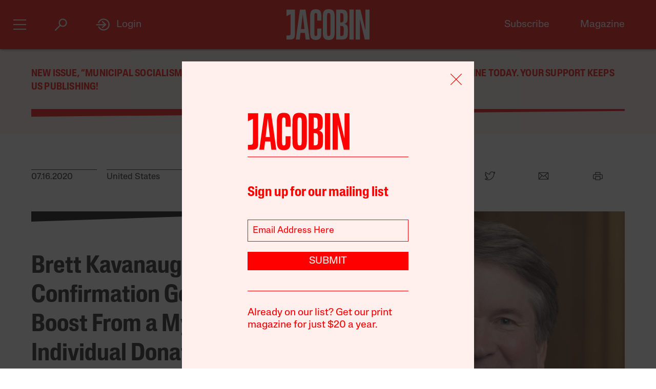

--- FILE ---
content_type: text/html; charset=utf-8
request_url: https://www.google.com/recaptcha/api2/anchor?ar=1&k=6LfynRwqAAAAAHbKp1M101AvivMbb2zoh_0NsixL&co=aHR0cHM6Ly9qYWNvYmluLmNvbTo0NDM.&hl=en&v=N67nZn4AqZkNcbeMu4prBgzg&size=invisible&anchor-ms=20000&execute-ms=30000&cb=8jmdae77zn8d
body_size: 48557
content:
<!DOCTYPE HTML><html dir="ltr" lang="en"><head><meta http-equiv="Content-Type" content="text/html; charset=UTF-8">
<meta http-equiv="X-UA-Compatible" content="IE=edge">
<title>reCAPTCHA</title>
<style type="text/css">
/* cyrillic-ext */
@font-face {
  font-family: 'Roboto';
  font-style: normal;
  font-weight: 400;
  font-stretch: 100%;
  src: url(//fonts.gstatic.com/s/roboto/v48/KFO7CnqEu92Fr1ME7kSn66aGLdTylUAMa3GUBHMdazTgWw.woff2) format('woff2');
  unicode-range: U+0460-052F, U+1C80-1C8A, U+20B4, U+2DE0-2DFF, U+A640-A69F, U+FE2E-FE2F;
}
/* cyrillic */
@font-face {
  font-family: 'Roboto';
  font-style: normal;
  font-weight: 400;
  font-stretch: 100%;
  src: url(//fonts.gstatic.com/s/roboto/v48/KFO7CnqEu92Fr1ME7kSn66aGLdTylUAMa3iUBHMdazTgWw.woff2) format('woff2');
  unicode-range: U+0301, U+0400-045F, U+0490-0491, U+04B0-04B1, U+2116;
}
/* greek-ext */
@font-face {
  font-family: 'Roboto';
  font-style: normal;
  font-weight: 400;
  font-stretch: 100%;
  src: url(//fonts.gstatic.com/s/roboto/v48/KFO7CnqEu92Fr1ME7kSn66aGLdTylUAMa3CUBHMdazTgWw.woff2) format('woff2');
  unicode-range: U+1F00-1FFF;
}
/* greek */
@font-face {
  font-family: 'Roboto';
  font-style: normal;
  font-weight: 400;
  font-stretch: 100%;
  src: url(//fonts.gstatic.com/s/roboto/v48/KFO7CnqEu92Fr1ME7kSn66aGLdTylUAMa3-UBHMdazTgWw.woff2) format('woff2');
  unicode-range: U+0370-0377, U+037A-037F, U+0384-038A, U+038C, U+038E-03A1, U+03A3-03FF;
}
/* math */
@font-face {
  font-family: 'Roboto';
  font-style: normal;
  font-weight: 400;
  font-stretch: 100%;
  src: url(//fonts.gstatic.com/s/roboto/v48/KFO7CnqEu92Fr1ME7kSn66aGLdTylUAMawCUBHMdazTgWw.woff2) format('woff2');
  unicode-range: U+0302-0303, U+0305, U+0307-0308, U+0310, U+0312, U+0315, U+031A, U+0326-0327, U+032C, U+032F-0330, U+0332-0333, U+0338, U+033A, U+0346, U+034D, U+0391-03A1, U+03A3-03A9, U+03B1-03C9, U+03D1, U+03D5-03D6, U+03F0-03F1, U+03F4-03F5, U+2016-2017, U+2034-2038, U+203C, U+2040, U+2043, U+2047, U+2050, U+2057, U+205F, U+2070-2071, U+2074-208E, U+2090-209C, U+20D0-20DC, U+20E1, U+20E5-20EF, U+2100-2112, U+2114-2115, U+2117-2121, U+2123-214F, U+2190, U+2192, U+2194-21AE, U+21B0-21E5, U+21F1-21F2, U+21F4-2211, U+2213-2214, U+2216-22FF, U+2308-230B, U+2310, U+2319, U+231C-2321, U+2336-237A, U+237C, U+2395, U+239B-23B7, U+23D0, U+23DC-23E1, U+2474-2475, U+25AF, U+25B3, U+25B7, U+25BD, U+25C1, U+25CA, U+25CC, U+25FB, U+266D-266F, U+27C0-27FF, U+2900-2AFF, U+2B0E-2B11, U+2B30-2B4C, U+2BFE, U+3030, U+FF5B, U+FF5D, U+1D400-1D7FF, U+1EE00-1EEFF;
}
/* symbols */
@font-face {
  font-family: 'Roboto';
  font-style: normal;
  font-weight: 400;
  font-stretch: 100%;
  src: url(//fonts.gstatic.com/s/roboto/v48/KFO7CnqEu92Fr1ME7kSn66aGLdTylUAMaxKUBHMdazTgWw.woff2) format('woff2');
  unicode-range: U+0001-000C, U+000E-001F, U+007F-009F, U+20DD-20E0, U+20E2-20E4, U+2150-218F, U+2190, U+2192, U+2194-2199, U+21AF, U+21E6-21F0, U+21F3, U+2218-2219, U+2299, U+22C4-22C6, U+2300-243F, U+2440-244A, U+2460-24FF, U+25A0-27BF, U+2800-28FF, U+2921-2922, U+2981, U+29BF, U+29EB, U+2B00-2BFF, U+4DC0-4DFF, U+FFF9-FFFB, U+10140-1018E, U+10190-1019C, U+101A0, U+101D0-101FD, U+102E0-102FB, U+10E60-10E7E, U+1D2C0-1D2D3, U+1D2E0-1D37F, U+1F000-1F0FF, U+1F100-1F1AD, U+1F1E6-1F1FF, U+1F30D-1F30F, U+1F315, U+1F31C, U+1F31E, U+1F320-1F32C, U+1F336, U+1F378, U+1F37D, U+1F382, U+1F393-1F39F, U+1F3A7-1F3A8, U+1F3AC-1F3AF, U+1F3C2, U+1F3C4-1F3C6, U+1F3CA-1F3CE, U+1F3D4-1F3E0, U+1F3ED, U+1F3F1-1F3F3, U+1F3F5-1F3F7, U+1F408, U+1F415, U+1F41F, U+1F426, U+1F43F, U+1F441-1F442, U+1F444, U+1F446-1F449, U+1F44C-1F44E, U+1F453, U+1F46A, U+1F47D, U+1F4A3, U+1F4B0, U+1F4B3, U+1F4B9, U+1F4BB, U+1F4BF, U+1F4C8-1F4CB, U+1F4D6, U+1F4DA, U+1F4DF, U+1F4E3-1F4E6, U+1F4EA-1F4ED, U+1F4F7, U+1F4F9-1F4FB, U+1F4FD-1F4FE, U+1F503, U+1F507-1F50B, U+1F50D, U+1F512-1F513, U+1F53E-1F54A, U+1F54F-1F5FA, U+1F610, U+1F650-1F67F, U+1F687, U+1F68D, U+1F691, U+1F694, U+1F698, U+1F6AD, U+1F6B2, U+1F6B9-1F6BA, U+1F6BC, U+1F6C6-1F6CF, U+1F6D3-1F6D7, U+1F6E0-1F6EA, U+1F6F0-1F6F3, U+1F6F7-1F6FC, U+1F700-1F7FF, U+1F800-1F80B, U+1F810-1F847, U+1F850-1F859, U+1F860-1F887, U+1F890-1F8AD, U+1F8B0-1F8BB, U+1F8C0-1F8C1, U+1F900-1F90B, U+1F93B, U+1F946, U+1F984, U+1F996, U+1F9E9, U+1FA00-1FA6F, U+1FA70-1FA7C, U+1FA80-1FA89, U+1FA8F-1FAC6, U+1FACE-1FADC, U+1FADF-1FAE9, U+1FAF0-1FAF8, U+1FB00-1FBFF;
}
/* vietnamese */
@font-face {
  font-family: 'Roboto';
  font-style: normal;
  font-weight: 400;
  font-stretch: 100%;
  src: url(//fonts.gstatic.com/s/roboto/v48/KFO7CnqEu92Fr1ME7kSn66aGLdTylUAMa3OUBHMdazTgWw.woff2) format('woff2');
  unicode-range: U+0102-0103, U+0110-0111, U+0128-0129, U+0168-0169, U+01A0-01A1, U+01AF-01B0, U+0300-0301, U+0303-0304, U+0308-0309, U+0323, U+0329, U+1EA0-1EF9, U+20AB;
}
/* latin-ext */
@font-face {
  font-family: 'Roboto';
  font-style: normal;
  font-weight: 400;
  font-stretch: 100%;
  src: url(//fonts.gstatic.com/s/roboto/v48/KFO7CnqEu92Fr1ME7kSn66aGLdTylUAMa3KUBHMdazTgWw.woff2) format('woff2');
  unicode-range: U+0100-02BA, U+02BD-02C5, U+02C7-02CC, U+02CE-02D7, U+02DD-02FF, U+0304, U+0308, U+0329, U+1D00-1DBF, U+1E00-1E9F, U+1EF2-1EFF, U+2020, U+20A0-20AB, U+20AD-20C0, U+2113, U+2C60-2C7F, U+A720-A7FF;
}
/* latin */
@font-face {
  font-family: 'Roboto';
  font-style: normal;
  font-weight: 400;
  font-stretch: 100%;
  src: url(//fonts.gstatic.com/s/roboto/v48/KFO7CnqEu92Fr1ME7kSn66aGLdTylUAMa3yUBHMdazQ.woff2) format('woff2');
  unicode-range: U+0000-00FF, U+0131, U+0152-0153, U+02BB-02BC, U+02C6, U+02DA, U+02DC, U+0304, U+0308, U+0329, U+2000-206F, U+20AC, U+2122, U+2191, U+2193, U+2212, U+2215, U+FEFF, U+FFFD;
}
/* cyrillic-ext */
@font-face {
  font-family: 'Roboto';
  font-style: normal;
  font-weight: 500;
  font-stretch: 100%;
  src: url(//fonts.gstatic.com/s/roboto/v48/KFO7CnqEu92Fr1ME7kSn66aGLdTylUAMa3GUBHMdazTgWw.woff2) format('woff2');
  unicode-range: U+0460-052F, U+1C80-1C8A, U+20B4, U+2DE0-2DFF, U+A640-A69F, U+FE2E-FE2F;
}
/* cyrillic */
@font-face {
  font-family: 'Roboto';
  font-style: normal;
  font-weight: 500;
  font-stretch: 100%;
  src: url(//fonts.gstatic.com/s/roboto/v48/KFO7CnqEu92Fr1ME7kSn66aGLdTylUAMa3iUBHMdazTgWw.woff2) format('woff2');
  unicode-range: U+0301, U+0400-045F, U+0490-0491, U+04B0-04B1, U+2116;
}
/* greek-ext */
@font-face {
  font-family: 'Roboto';
  font-style: normal;
  font-weight: 500;
  font-stretch: 100%;
  src: url(//fonts.gstatic.com/s/roboto/v48/KFO7CnqEu92Fr1ME7kSn66aGLdTylUAMa3CUBHMdazTgWw.woff2) format('woff2');
  unicode-range: U+1F00-1FFF;
}
/* greek */
@font-face {
  font-family: 'Roboto';
  font-style: normal;
  font-weight: 500;
  font-stretch: 100%;
  src: url(//fonts.gstatic.com/s/roboto/v48/KFO7CnqEu92Fr1ME7kSn66aGLdTylUAMa3-UBHMdazTgWw.woff2) format('woff2');
  unicode-range: U+0370-0377, U+037A-037F, U+0384-038A, U+038C, U+038E-03A1, U+03A3-03FF;
}
/* math */
@font-face {
  font-family: 'Roboto';
  font-style: normal;
  font-weight: 500;
  font-stretch: 100%;
  src: url(//fonts.gstatic.com/s/roboto/v48/KFO7CnqEu92Fr1ME7kSn66aGLdTylUAMawCUBHMdazTgWw.woff2) format('woff2');
  unicode-range: U+0302-0303, U+0305, U+0307-0308, U+0310, U+0312, U+0315, U+031A, U+0326-0327, U+032C, U+032F-0330, U+0332-0333, U+0338, U+033A, U+0346, U+034D, U+0391-03A1, U+03A3-03A9, U+03B1-03C9, U+03D1, U+03D5-03D6, U+03F0-03F1, U+03F4-03F5, U+2016-2017, U+2034-2038, U+203C, U+2040, U+2043, U+2047, U+2050, U+2057, U+205F, U+2070-2071, U+2074-208E, U+2090-209C, U+20D0-20DC, U+20E1, U+20E5-20EF, U+2100-2112, U+2114-2115, U+2117-2121, U+2123-214F, U+2190, U+2192, U+2194-21AE, U+21B0-21E5, U+21F1-21F2, U+21F4-2211, U+2213-2214, U+2216-22FF, U+2308-230B, U+2310, U+2319, U+231C-2321, U+2336-237A, U+237C, U+2395, U+239B-23B7, U+23D0, U+23DC-23E1, U+2474-2475, U+25AF, U+25B3, U+25B7, U+25BD, U+25C1, U+25CA, U+25CC, U+25FB, U+266D-266F, U+27C0-27FF, U+2900-2AFF, U+2B0E-2B11, U+2B30-2B4C, U+2BFE, U+3030, U+FF5B, U+FF5D, U+1D400-1D7FF, U+1EE00-1EEFF;
}
/* symbols */
@font-face {
  font-family: 'Roboto';
  font-style: normal;
  font-weight: 500;
  font-stretch: 100%;
  src: url(//fonts.gstatic.com/s/roboto/v48/KFO7CnqEu92Fr1ME7kSn66aGLdTylUAMaxKUBHMdazTgWw.woff2) format('woff2');
  unicode-range: U+0001-000C, U+000E-001F, U+007F-009F, U+20DD-20E0, U+20E2-20E4, U+2150-218F, U+2190, U+2192, U+2194-2199, U+21AF, U+21E6-21F0, U+21F3, U+2218-2219, U+2299, U+22C4-22C6, U+2300-243F, U+2440-244A, U+2460-24FF, U+25A0-27BF, U+2800-28FF, U+2921-2922, U+2981, U+29BF, U+29EB, U+2B00-2BFF, U+4DC0-4DFF, U+FFF9-FFFB, U+10140-1018E, U+10190-1019C, U+101A0, U+101D0-101FD, U+102E0-102FB, U+10E60-10E7E, U+1D2C0-1D2D3, U+1D2E0-1D37F, U+1F000-1F0FF, U+1F100-1F1AD, U+1F1E6-1F1FF, U+1F30D-1F30F, U+1F315, U+1F31C, U+1F31E, U+1F320-1F32C, U+1F336, U+1F378, U+1F37D, U+1F382, U+1F393-1F39F, U+1F3A7-1F3A8, U+1F3AC-1F3AF, U+1F3C2, U+1F3C4-1F3C6, U+1F3CA-1F3CE, U+1F3D4-1F3E0, U+1F3ED, U+1F3F1-1F3F3, U+1F3F5-1F3F7, U+1F408, U+1F415, U+1F41F, U+1F426, U+1F43F, U+1F441-1F442, U+1F444, U+1F446-1F449, U+1F44C-1F44E, U+1F453, U+1F46A, U+1F47D, U+1F4A3, U+1F4B0, U+1F4B3, U+1F4B9, U+1F4BB, U+1F4BF, U+1F4C8-1F4CB, U+1F4D6, U+1F4DA, U+1F4DF, U+1F4E3-1F4E6, U+1F4EA-1F4ED, U+1F4F7, U+1F4F9-1F4FB, U+1F4FD-1F4FE, U+1F503, U+1F507-1F50B, U+1F50D, U+1F512-1F513, U+1F53E-1F54A, U+1F54F-1F5FA, U+1F610, U+1F650-1F67F, U+1F687, U+1F68D, U+1F691, U+1F694, U+1F698, U+1F6AD, U+1F6B2, U+1F6B9-1F6BA, U+1F6BC, U+1F6C6-1F6CF, U+1F6D3-1F6D7, U+1F6E0-1F6EA, U+1F6F0-1F6F3, U+1F6F7-1F6FC, U+1F700-1F7FF, U+1F800-1F80B, U+1F810-1F847, U+1F850-1F859, U+1F860-1F887, U+1F890-1F8AD, U+1F8B0-1F8BB, U+1F8C0-1F8C1, U+1F900-1F90B, U+1F93B, U+1F946, U+1F984, U+1F996, U+1F9E9, U+1FA00-1FA6F, U+1FA70-1FA7C, U+1FA80-1FA89, U+1FA8F-1FAC6, U+1FACE-1FADC, U+1FADF-1FAE9, U+1FAF0-1FAF8, U+1FB00-1FBFF;
}
/* vietnamese */
@font-face {
  font-family: 'Roboto';
  font-style: normal;
  font-weight: 500;
  font-stretch: 100%;
  src: url(//fonts.gstatic.com/s/roboto/v48/KFO7CnqEu92Fr1ME7kSn66aGLdTylUAMa3OUBHMdazTgWw.woff2) format('woff2');
  unicode-range: U+0102-0103, U+0110-0111, U+0128-0129, U+0168-0169, U+01A0-01A1, U+01AF-01B0, U+0300-0301, U+0303-0304, U+0308-0309, U+0323, U+0329, U+1EA0-1EF9, U+20AB;
}
/* latin-ext */
@font-face {
  font-family: 'Roboto';
  font-style: normal;
  font-weight: 500;
  font-stretch: 100%;
  src: url(//fonts.gstatic.com/s/roboto/v48/KFO7CnqEu92Fr1ME7kSn66aGLdTylUAMa3KUBHMdazTgWw.woff2) format('woff2');
  unicode-range: U+0100-02BA, U+02BD-02C5, U+02C7-02CC, U+02CE-02D7, U+02DD-02FF, U+0304, U+0308, U+0329, U+1D00-1DBF, U+1E00-1E9F, U+1EF2-1EFF, U+2020, U+20A0-20AB, U+20AD-20C0, U+2113, U+2C60-2C7F, U+A720-A7FF;
}
/* latin */
@font-face {
  font-family: 'Roboto';
  font-style: normal;
  font-weight: 500;
  font-stretch: 100%;
  src: url(//fonts.gstatic.com/s/roboto/v48/KFO7CnqEu92Fr1ME7kSn66aGLdTylUAMa3yUBHMdazQ.woff2) format('woff2');
  unicode-range: U+0000-00FF, U+0131, U+0152-0153, U+02BB-02BC, U+02C6, U+02DA, U+02DC, U+0304, U+0308, U+0329, U+2000-206F, U+20AC, U+2122, U+2191, U+2193, U+2212, U+2215, U+FEFF, U+FFFD;
}
/* cyrillic-ext */
@font-face {
  font-family: 'Roboto';
  font-style: normal;
  font-weight: 900;
  font-stretch: 100%;
  src: url(//fonts.gstatic.com/s/roboto/v48/KFO7CnqEu92Fr1ME7kSn66aGLdTylUAMa3GUBHMdazTgWw.woff2) format('woff2');
  unicode-range: U+0460-052F, U+1C80-1C8A, U+20B4, U+2DE0-2DFF, U+A640-A69F, U+FE2E-FE2F;
}
/* cyrillic */
@font-face {
  font-family: 'Roboto';
  font-style: normal;
  font-weight: 900;
  font-stretch: 100%;
  src: url(//fonts.gstatic.com/s/roboto/v48/KFO7CnqEu92Fr1ME7kSn66aGLdTylUAMa3iUBHMdazTgWw.woff2) format('woff2');
  unicode-range: U+0301, U+0400-045F, U+0490-0491, U+04B0-04B1, U+2116;
}
/* greek-ext */
@font-face {
  font-family: 'Roboto';
  font-style: normal;
  font-weight: 900;
  font-stretch: 100%;
  src: url(//fonts.gstatic.com/s/roboto/v48/KFO7CnqEu92Fr1ME7kSn66aGLdTylUAMa3CUBHMdazTgWw.woff2) format('woff2');
  unicode-range: U+1F00-1FFF;
}
/* greek */
@font-face {
  font-family: 'Roboto';
  font-style: normal;
  font-weight: 900;
  font-stretch: 100%;
  src: url(//fonts.gstatic.com/s/roboto/v48/KFO7CnqEu92Fr1ME7kSn66aGLdTylUAMa3-UBHMdazTgWw.woff2) format('woff2');
  unicode-range: U+0370-0377, U+037A-037F, U+0384-038A, U+038C, U+038E-03A1, U+03A3-03FF;
}
/* math */
@font-face {
  font-family: 'Roboto';
  font-style: normal;
  font-weight: 900;
  font-stretch: 100%;
  src: url(//fonts.gstatic.com/s/roboto/v48/KFO7CnqEu92Fr1ME7kSn66aGLdTylUAMawCUBHMdazTgWw.woff2) format('woff2');
  unicode-range: U+0302-0303, U+0305, U+0307-0308, U+0310, U+0312, U+0315, U+031A, U+0326-0327, U+032C, U+032F-0330, U+0332-0333, U+0338, U+033A, U+0346, U+034D, U+0391-03A1, U+03A3-03A9, U+03B1-03C9, U+03D1, U+03D5-03D6, U+03F0-03F1, U+03F4-03F5, U+2016-2017, U+2034-2038, U+203C, U+2040, U+2043, U+2047, U+2050, U+2057, U+205F, U+2070-2071, U+2074-208E, U+2090-209C, U+20D0-20DC, U+20E1, U+20E5-20EF, U+2100-2112, U+2114-2115, U+2117-2121, U+2123-214F, U+2190, U+2192, U+2194-21AE, U+21B0-21E5, U+21F1-21F2, U+21F4-2211, U+2213-2214, U+2216-22FF, U+2308-230B, U+2310, U+2319, U+231C-2321, U+2336-237A, U+237C, U+2395, U+239B-23B7, U+23D0, U+23DC-23E1, U+2474-2475, U+25AF, U+25B3, U+25B7, U+25BD, U+25C1, U+25CA, U+25CC, U+25FB, U+266D-266F, U+27C0-27FF, U+2900-2AFF, U+2B0E-2B11, U+2B30-2B4C, U+2BFE, U+3030, U+FF5B, U+FF5D, U+1D400-1D7FF, U+1EE00-1EEFF;
}
/* symbols */
@font-face {
  font-family: 'Roboto';
  font-style: normal;
  font-weight: 900;
  font-stretch: 100%;
  src: url(//fonts.gstatic.com/s/roboto/v48/KFO7CnqEu92Fr1ME7kSn66aGLdTylUAMaxKUBHMdazTgWw.woff2) format('woff2');
  unicode-range: U+0001-000C, U+000E-001F, U+007F-009F, U+20DD-20E0, U+20E2-20E4, U+2150-218F, U+2190, U+2192, U+2194-2199, U+21AF, U+21E6-21F0, U+21F3, U+2218-2219, U+2299, U+22C4-22C6, U+2300-243F, U+2440-244A, U+2460-24FF, U+25A0-27BF, U+2800-28FF, U+2921-2922, U+2981, U+29BF, U+29EB, U+2B00-2BFF, U+4DC0-4DFF, U+FFF9-FFFB, U+10140-1018E, U+10190-1019C, U+101A0, U+101D0-101FD, U+102E0-102FB, U+10E60-10E7E, U+1D2C0-1D2D3, U+1D2E0-1D37F, U+1F000-1F0FF, U+1F100-1F1AD, U+1F1E6-1F1FF, U+1F30D-1F30F, U+1F315, U+1F31C, U+1F31E, U+1F320-1F32C, U+1F336, U+1F378, U+1F37D, U+1F382, U+1F393-1F39F, U+1F3A7-1F3A8, U+1F3AC-1F3AF, U+1F3C2, U+1F3C4-1F3C6, U+1F3CA-1F3CE, U+1F3D4-1F3E0, U+1F3ED, U+1F3F1-1F3F3, U+1F3F5-1F3F7, U+1F408, U+1F415, U+1F41F, U+1F426, U+1F43F, U+1F441-1F442, U+1F444, U+1F446-1F449, U+1F44C-1F44E, U+1F453, U+1F46A, U+1F47D, U+1F4A3, U+1F4B0, U+1F4B3, U+1F4B9, U+1F4BB, U+1F4BF, U+1F4C8-1F4CB, U+1F4D6, U+1F4DA, U+1F4DF, U+1F4E3-1F4E6, U+1F4EA-1F4ED, U+1F4F7, U+1F4F9-1F4FB, U+1F4FD-1F4FE, U+1F503, U+1F507-1F50B, U+1F50D, U+1F512-1F513, U+1F53E-1F54A, U+1F54F-1F5FA, U+1F610, U+1F650-1F67F, U+1F687, U+1F68D, U+1F691, U+1F694, U+1F698, U+1F6AD, U+1F6B2, U+1F6B9-1F6BA, U+1F6BC, U+1F6C6-1F6CF, U+1F6D3-1F6D7, U+1F6E0-1F6EA, U+1F6F0-1F6F3, U+1F6F7-1F6FC, U+1F700-1F7FF, U+1F800-1F80B, U+1F810-1F847, U+1F850-1F859, U+1F860-1F887, U+1F890-1F8AD, U+1F8B0-1F8BB, U+1F8C0-1F8C1, U+1F900-1F90B, U+1F93B, U+1F946, U+1F984, U+1F996, U+1F9E9, U+1FA00-1FA6F, U+1FA70-1FA7C, U+1FA80-1FA89, U+1FA8F-1FAC6, U+1FACE-1FADC, U+1FADF-1FAE9, U+1FAF0-1FAF8, U+1FB00-1FBFF;
}
/* vietnamese */
@font-face {
  font-family: 'Roboto';
  font-style: normal;
  font-weight: 900;
  font-stretch: 100%;
  src: url(//fonts.gstatic.com/s/roboto/v48/KFO7CnqEu92Fr1ME7kSn66aGLdTylUAMa3OUBHMdazTgWw.woff2) format('woff2');
  unicode-range: U+0102-0103, U+0110-0111, U+0128-0129, U+0168-0169, U+01A0-01A1, U+01AF-01B0, U+0300-0301, U+0303-0304, U+0308-0309, U+0323, U+0329, U+1EA0-1EF9, U+20AB;
}
/* latin-ext */
@font-face {
  font-family: 'Roboto';
  font-style: normal;
  font-weight: 900;
  font-stretch: 100%;
  src: url(//fonts.gstatic.com/s/roboto/v48/KFO7CnqEu92Fr1ME7kSn66aGLdTylUAMa3KUBHMdazTgWw.woff2) format('woff2');
  unicode-range: U+0100-02BA, U+02BD-02C5, U+02C7-02CC, U+02CE-02D7, U+02DD-02FF, U+0304, U+0308, U+0329, U+1D00-1DBF, U+1E00-1E9F, U+1EF2-1EFF, U+2020, U+20A0-20AB, U+20AD-20C0, U+2113, U+2C60-2C7F, U+A720-A7FF;
}
/* latin */
@font-face {
  font-family: 'Roboto';
  font-style: normal;
  font-weight: 900;
  font-stretch: 100%;
  src: url(//fonts.gstatic.com/s/roboto/v48/KFO7CnqEu92Fr1ME7kSn66aGLdTylUAMa3yUBHMdazQ.woff2) format('woff2');
  unicode-range: U+0000-00FF, U+0131, U+0152-0153, U+02BB-02BC, U+02C6, U+02DA, U+02DC, U+0304, U+0308, U+0329, U+2000-206F, U+20AC, U+2122, U+2191, U+2193, U+2212, U+2215, U+FEFF, U+FFFD;
}

</style>
<link rel="stylesheet" type="text/css" href="https://www.gstatic.com/recaptcha/releases/N67nZn4AqZkNcbeMu4prBgzg/styles__ltr.css">
<script nonce="dOMBeqCqulgflui3SI4Psw" type="text/javascript">window['__recaptcha_api'] = 'https://www.google.com/recaptcha/api2/';</script>
<script type="text/javascript" src="https://www.gstatic.com/recaptcha/releases/N67nZn4AqZkNcbeMu4prBgzg/recaptcha__en.js" nonce="dOMBeqCqulgflui3SI4Psw">
      
    </script></head>
<body><div id="rc-anchor-alert" class="rc-anchor-alert"></div>
<input type="hidden" id="recaptcha-token" value="[base64]">
<script type="text/javascript" nonce="dOMBeqCqulgflui3SI4Psw">
      recaptcha.anchor.Main.init("[\x22ainput\x22,[\x22bgdata\x22,\x22\x22,\[base64]/[base64]/[base64]/[base64]/[base64]/[base64]/[base64]/[base64]/[base64]/[base64]/[base64]/[base64]/[base64]/[base64]\x22,\[base64]\\u003d\x22,\x22dn7DrkVzw7nDmQQIwpY1K0HDuj9vw4s6CAnDgy3DuGPConVzMlMCBsOpw6pMHMKFLzzDucOFwpjDhcOrTsOBXcKZwrfDpA7DncOMTlAcw6/DiBrDhsKbIcOQBMOGw4/[base64]/CvDLCo8Oywo89w7xnwoEhwrzCgsKJwrfCtRlxw65TRVnDmcKlwrt7RXAKUHtpckvDpMKEXz4ACzVOfMORCsOSE8K7RivCssOtFzTDlsKBH8K3w57DtDp3ETMTwow5ScOGwrLClj1cNsK6eBLDgsOUwq1Tw6MlJMO/HwzDtxTCiD4iw6gfw4rDq8Kjw4vChXIiGkR+UcOmBMOvLcO7w7rDlRdOwr/CiMOUZyszWcOEXsOIwpXDr8OmPBHDq8KGw5Q1w54wSwHDusKQbSbCmnJAw6PChMKwfcKfwpDCg08tw6bDkcKWIcO9MsOIwpMTNGnCkSkrZ3xGwoDCvRINPsKQw6jClCbDgMOowrwqHzjCtn/Ci8ObwrhuAlV2wpcwd17CuB/Ci8OJTSsiworDvhguf0EIRmgiSzXDqyFtw6Ebw6pND8Kiw4h4ScOFQsKtwqpPw44nWiF4w6zDulZ+w4VVA8Odw5UNwq3Dg17Cngkad8OSw7ZSwrJ1XsKnwq/DsxLDkwTDgMKiw7/DvUVfXThOwrnDtxc+w5/CgRnCp0XCikMvwqZAdcKow6Q/wpNlw5YkEsKaw43ChMKew79QSE7DrMOIPyMPAcKbWcOvEB/[base64]/CmVQww5HCrXpJw5/Ci8OXSwpJVyzDvD/[base64]/w7s7w7wDwpPCisOZABjCjXrCuhXCgRXDvcKpwrTDjsOqSsOeUcORZXw4w41Cw4TCv1XDqsOxPMOMwrZ7w6XDvi5XZhLDuj3CrStAwq7DnSsbDynDnsOEURFNw4VXUMKkHXTCrzxvKcOZwoxWw4jDusK+ST/DjsKnwrBwEcOPcFzDogAywqFdw7x9F2kawp7CjsOiw44QNGFHPjvCjsK2BcKeRsOhw4JlMgEvwrIGw5DCulo1w4zDg8OoMcOKIcKsPsKLaF3Cgy5OW2jDhMKMwpx2O8Oxw5HCtcKPUH7Dij7DlcO4UsKowoIrwo/CjsKHwo/[base64]/w4RndsO9dMKFwqbCq8OEwpdPYBXCosORwonCpi/[base64]/[base64]/CkcKZwrbCuMO7BV8Pw77DlSNkfwXDr0nDslAowqdowpfDl8OzWQ5AwoM4Y8KJGCbCs3ZaKcKewqPDlQ7DtsOgw4oDRS/DtW9/NCjCqnICw5DCumtfw7zCsMKBf0LCsMOow4DDlzFPCm0Kw7FZKjrCpm8wwpPDqsK8wozCkAvCpMOaMFbCvnjCoH1ROS04wq4oQsOsLMKcw6vDtg7DmmXDvl9yf38ZwrUDOsKpwqBww44YWXVhacOeP3rDo8ONGXdXwoXDuEfCjUzChxzDl191bHMGw6dgwr/Dm2LChl7DscKvwpcmwpPClW4XCwJiwoXCuGcMCmU3OD/CusO/[base64]/[base64]/CugjCicKPw7YpwrUCw78hQwnCgWDCqcKZw7Bcwp8nTVd2w5Q7HcO4EMOHYcOUw7NLwp7DgHI2w7jDu8OyQDDCuMO1w4lGwqXDjcK9D8O7BXrDuifDkg/CpmTCqi7DpHFMw6h+wo3Dp8OCw4ohwqlmAsOGEAZ9w63CtMODw6TDvncUw5sRw4TCisK4w4NuYkDCn8KSB8Oaw49/w7PCi8OjScKpG2U6w4ZIHwofw4fDsVbCpSPCjMKzwrc/[base64]/DR1kZA3DssKXb8ONfl3CicKhw5w8IAsZAMO8wrM/An8swqUDZsKhwpspWS/CuHnDrsKHw4RoFsKnbcOBw4fCmcKywogRLMKrD8OESsKew4g6XcOlGhwFEcK4KgrDisOow7dbScOkJz3DlsKPwoPDnsKgwrVgWXd2EzYNwqrClUYRwqgxZU/DvArDo8KxHcKDw4zDqwgYahzCrCDDr2vCv8KUHcKxw5LCuw3CswHCo8OPVkUSUsO3HsKAe306Kx5+wrDDvTRkwo7DosKYwrgXw6TClsKyw7UXMlIcL8Orwq3DrhY4KcO+QiotIwY9w4sCOsKvwr/DtRofBEtxUcOEwogmwr0xwqfCtcO4w7gmasOVfcOdG3PDjMOEw5pfOcK/KQBsZMOCIynDggwqw4olEsOaGcOZwrBaYzcMf8KtBhLDmEV7QjbDhnDCmwNGa8ONw7vCn8KXV3Nrw5Rkwp5Mw4cIRjo5w7A4w5HCtn/DmcK3JFoUPcOHZyEWwqF8X1U9UyAhclggOsKJWsKUN8O/LDzCkyjDgHR9wqoiSBEbwqjCssKlw5/DicK/WF3DtBdow61lw45gUcKHSn3ColEzQMOdKsK5wq3DmMKoWnFPFsO7FGxlw7XCnlI0NGYGS3ZkW3QxccKEVMKGwpoJMcOVLcOBG8K2A8O2CcOIDMKhL8Ouw7UEwoI5YMOfw6x4Zis1MUd6FcKhRj5hBxFsw5/DssOPw6M7w4ZYw7FtwrpXDFR0NXjCl8KBw6oYH1TDrMO5BsK5w57Dn8KrYsO6c0bDinnCuXghwo3DgcKEbQ/CssKDf8KUw5h1w6XDihoFwrxLJXgAw7vCvT/ChcKYEMKFw7/CmcOew4TCiDPCncODZsOew6JqwqPClcKQwovCgsKKKcO/RU1pEsKuESTDux3DoMKlKsOJwonDlcOlGTw7wp7DnMOEwqQGwqTClhfDk8Kow4bDmsOJwp7Ch8OKw5o4OQtEIC/[base64]/[base64]/[base64]/[base64]/PFjCkTlkwotSLMO6w5/Ch0dfRTLDuj/Cmxtew4XCiBg3VsO6IzTCoEvCtX5+cizCo8Olw6RFNcKfKcK/wpBTwrEQw48QImdswofDpMK5wqXCvzZewpLDnVQPOz92IsOJwqXCpmLCsxcvwq3DtjkLQVYKIsOlG1PCtMKGw5vDt8OUfkPDmBR0R8Kpwqx4X2zDqcOxwosMJBIrWMOwwpvDrTTDlMOcwoEmQ0DCllpaw4FGwpp7WcK0AA/Dp2zDtcOpwqUbw71ZH0/DhsKuZzPCocOow6bCmcKiTANYJsKDwoDDiWoOWUQRw5YLRUfDl3TCng1ETMKgw5Ndw7/DolXDg0XCnxXDk03Cjg/DgsK+WcK+Tgwww64NPQxHw5N2w6spAMKsLCEBb1cVMioTwrDCkTfDoSLCkcKBw6R+wqo2wq/DtcKHw4J0Z8OPwoLDrcOvASHCoHvDocKxw6MEwq8Uw6o6M3nCp0BKw7oASBnCsMOXB8O0QULChEsaBcO5wpsRQGcOPcOcw5vCmCAowqXDkcKBw6bDicONHw4CYsKTwofChcOeUAHCksOgw67CuQzCpMOzwozCmcKhwrYPEjXCucK/BMOAeATCicK/[base64]/[base64]/Dki3Cg0XCgcKywprDpMOyT1VTHG/DqEc3ciceA8OLwqnDsVhWcAxfcD7Dp8K8d8OwMsOAMsKOGcOBwo9MDw3CksOEAH/Dv8KPw4BSNMOBw4JHwrHCkG9XwrPDq0AoEsKza8O5U8KXYUnCtyLDmyV6w7LDoSvDjAQJCFbDtsO3OMODWm/Dk2d0EsKiwr11ICXCtSgRw7p/w6HCj8Odwo9jT0zCtBnCvQoiw6vDtTEKwpHDhl9qwqjCj21hw5LCjg8fwq9Nw7srwqQPw58uwrEaP8K/w6/[base64]/Dh055w783w6kJw7V7wrrCs8KrLC3Dv8Kzwr4Ywr7Dl2Ikw7xpGn4SbxjCqkzCnnUiw7kHBcOpDikxw6XCvcO1w5DDvT0jFcOew4lhZ2EKwprCkcKewq7DisOAw4vCkcOdw5/[base64]/DlMOXwpPCg8KdWlrCnEUfT8OLwrbDqsK/wq9VECATLwTCqQtLwqHCrkQOw73CtMKyw7zCmcOgwovDtE3DvMOWwqPDqknCmw/CkcKBJBJVwrtFTDfCv8Ogw6jDrXvCn0TCp8O4elUewpMOw6RuRDxJLFEOUGJEKcKBRMO7NMK7w5fCsnTCv8KLw7RCbzVLCWXCk30Ow6vCgMOQw5rCnS4jwpXDtyhLw7vChh0qw5Ayc8OawqlYFsKPw58/aR8Rw7XDmmt/B25wRcKfw7VwFCAqIMK1QS3Dh8K3MwjCpcOeBMKcBHzDncORw4t4OMKxw5JEwrzDqUpLw6jCkmjDqG7DgMKdw5XDlXJ/U8O3w6gxXxrCocKLD2Ibw4wTBcODbzJjS8KkwrpqX8KiwpvDjknCjcKzwoIww4ZzIsOewpAtc3ELYB5cw5NhViHDqVQAw7vDhcKPZ0IuXcKwCcKADwZJwpnCmlN5TE1hA8K4w6nDsxIKwpp3w7w7GUrDlXXDrsKyGMKbwrDDm8O0wqLDgMONHh/CkcKGZSjCocK3wrBOwqzDvMKiwoF6csKwwoURwpx3wqbCiU96w7V4QsKywoAtEcKcw6bCs8OdwoUVwr7DkMOYVsOEw4tQwqXCpCwAfMOUw44xw6XCt3vCkUfDljkOwr5CbmrDiC7DqwY1w6bDgcOLSwd/w7FhdkbCgcKxw5vCmR3DlmfDmTfCrMOBw7xOw7Iww5bCrmrCicKPf8KBw709aCJWw4pIwqVYaAlwXcObwplUwoTCuHIywp7DuT3CuQnDvTJAwqHCnsOnw4fDszxhwpJ6w7UyD8OLwoPDkMOUwqTCvcO/Vxghw6DCusKce2rDh8Obw74dw6bDh8KUw5VOQUnDisK8Jg7CvcOSwqN6aDQJw6cVNcOHw5PDisOZJwpvwo8lI8KkwphND3tLw54jNBDDgsKaPlHDg2wuQ8OewrrCssKhw4zDqMOlw4FPw5bDk8OpwqtCw4nDn8OQwoHCo8Kxbhg/[base64]/CilVnw6/CrELDjsKkPHTChMO7K2UmXm8OGMKHw6PDq2LCv8ORw5LDpXnDqsOsSR7DvABKwrt6w7Fzw5zCpsKTwppXLMKKQRzCvTHCpDPCvR7Dnn8qw4HDj8KtISwJw4gMYsO1wqwcfcOzTV94V8O4EMObRMKswqPCgmDCiGA+FMOUYj3CjMK7wrLDvUBdwrJgMMO4HMO/w6XDjBpMwpLDkitSwrPCsMO4wp7CvsOnwo3Cuw/DgSxkwozCilTCg8OTIE41worDpsKJFiXClcOcw6dFK0TDi2TCp8K9wofCvSoLwrzCnCfCosOQw7ALwqcZw7XDswAAFsKVw63Du2IuHcO+NsK0YwzCmcKndj/[base64]/CjsOlIyDCksKCQmLCmMOzwpFsLzcZwrDDsTA2UsOIdsOcwoLCjBDCmcKlecOUwrrDtjJTWiLCogPDosKlwrdhwqbCjsOawq/DsSPCh8K/w5vCsUouwq3CowDDsMKJGTpJBxvDosONeCHDkMOTwrggw7nCpkUOwoptw6DCjgfDpsO2w7nCjMO6H8OTHMOjAcO0NMKxwpl8c8O3w7nDu25EUMObOcKAZ8ODF8KTAhzClMKzwr8+bhfCryTDmcOtw6jCijchwoh9wqLCnT/[base64]/MjzDrsKua2p7w4nCjsKcw6V9KcK1woRvZBLCsn8Aw5/Cs8Olw57DgAoxQSvDk3V7w65XFcOdwr7ClxPDvMO5w4MhwqA5w49rw7IAwo3DmsOfw4LCpsOOB8K8w5FTw6vCvjwcU8OdGsKTw5LDkcKkwp3DmMKOO8KRwrTDvXRKwqElw4hjPBbCqETDoTE/[base64]/DvnA9w7DClMO7Yngtw7fCkcO9w53DtsOuTR1KwrMUwoPDrxZnUjPDvyzCvMOiwoTCmTRyE8KoKcONwqLDjVnCuH7CpsKuBnQOw6szTnfCmMOED8O/wqzDj2bCpMO7w4l5fHdcw67Cu8KgwqkRw5PDn1/[base64]/CoRNkUSnDncKXwrnDiGV7w79ZwqXDintcwpjCl2zDiMKBwrRzw7/DvMOLwr0sZMKcB8KhwrbDvsKvwoV1UGIaw6Zcw4PChj/CjjIlYz8sHmzCssKVf8KlwqVjIcO2W8KGZ2tLXcOQIB8JwrJgw4daQcOmScOYwozCoGbCmycZH8KWwq3DoTU5V8KpJMONckEaw7/ChcOaDB3DlMKHw5VlUTnDncOtw7xLUMK7VSvDhnZZwqdewrvDrMO3c8OwwpDCpMKJw7vClnJ1w4LCssKFE2bDi8OHwoRlLcKYSxAOJ8OKAcKtw4PDqHMhE8OgVcObw4HCsiDChsKJXMOOHwLCjMKsfsKbw5Y6XxwBd8K/PcOXw7TCl8K0wrcpWMKAccOIw4hYw67DmsKyHBHDvFcjw5V2BWMsw7vDkhnDssOXT281wo1fJAvDtsOOwqzDmMOXwpTCp8O+wrXDvzZPwozCo27DocKxwoUnaTfDssO8w4PCu8KJwrRpwqPDizR1VkzDsEjCl24uMXbDuhQRwoXCpg0IOMOVKlRwVcKfwq/Ds8OGw53DokAAQcKmEMOoPMOFw5VxL8KCBsKqwpfDjmLCi8OxwotUwrfChz02VnTCk8OxwoFRMFwMwoFXw4gjSsK3w5rClGQcw58DMQzCqsKvw7NKwoPDscKZRsO/HyleHi5+U8OkwpLCicKpHhFsw7gGw73DrsO2w6E+w7bDtyUrw4/[base64]/w6oJw4ZKwo/CsknDumM4Tg/[base64]/[base64]/DnUEIw7vDoMOWLcOxOhbCu0TCmmrDvsKEGBlLTkPCuHfDlsKqwpRbQAlmw5jDvGcBbgDDslrDpRNUZzDCr8O5V8ODQE1PwqZPSsKvw4ErDV4oQcOBw6zCicKrCwRWw6zDm8KpH1pWX8O1BMKWQWHCtzQqwrHDrMOYwpMDIBnDl8KqJsKMBV/CkCXDv8K3aAxFKBLCusKWwoAiwpskFcKmeMOwwqjCtsOYYUdJwpE7NsOVWcOqw43CrDtOIsKewp0pOBgAFsO7w77CjE/[base64]/Dl8OyGsOVbQx5wokQAsOhcMKSw7bDlwJ/wqhhASRlw7XDqsKEPMOTwrQ+w7bDkcOwwp/CpS9zC8KOf8KiKw/DkAbCg8OSw77CvsKZwprDp8K7JFpsw6lccA1mWMOJQCPClcOXfsKCb8KPw5jChHTDhSsSwoBKw6kaw73DlmZbGMOtwqrDiWZNw79ZB8KZwrjCv8Onw55ZCsKbJQBswoXDvMKhU8K9WMOUOcOowqE4w6XDs1ohw596IEQvw6/Dm8KuwoPDnEp0Y8OWw4LDuMK4bcOpBcKTQDoZwqNpwoPCssOlw7jCuMOmcMO9wqNDw7krVcOYw4fCuGlrP8OFRcOrw45QC3vCnXHDjUvCkH7DrsKfwqx2w5jDrMO+wq5bFmrCugLDtUF1w58Hc1bCm1bCvcK9w6N/[base64]/Dq8KTwqU7w4M/[base64]/wprCvhE5wq5RwohtwpwzRUozwosHf2tsEsKlJcKnHlEOwrvDosOLw7HDs09PS8OSehDCsMOYD8K3Y0rChsO2woAXHMOtacKtw7AGNcOQbcKRw483wpVnwpPDiMO6wrDCiC/Dq8KLw4NxOMKZbsKYe8K9cn3DhsOeXlZVTDlaw5dnwp/ChsO6woRFwp3CoiYVwqnCp8OgwrTClMOUw6HCk8OzJsKoCsOreWkYD8OEH8OBU8O/[base64]/[base64]/[base64]/EsKzQBgnw4U/w6XCi2LDssKzw5sTwoXDrcOXB8OnGcKyRRFQwrxzAi/DssKfGBVtw5LClcOWZ8O3FE/[base64]/[base64]/wpnCuQ3Dg13CkcK4w6fDn3rChMOYwrLCrTLClMOPWsK7YAjCoG7Cl2jDmcOLNHZuwrnDksO+w4psWFBAwqDDk1/DssKYZxTChsObw4jCksOBwq3CpsKLwrIMwp3Cjm7CtAbCrXzDncKgOBTDr8K+AMOXX8OeNFd3w5rCgEPDhAUMw4LCgsOzwpx/McKuAxJrHsKYwp8+w73CusOXHMKVXTlnwofDmyfDt0gYGjrDnsOkwrh9w7pSwqzCqk/Cm8OffcO0woAuGcOTIsKQwqPDi0UbZ8OGa1/DuT/[base64]/Cj8K6TMKTw5TDhMO/woHCssKoKMKpwpUNS8OHwoLDucO1wqLDicOPw40UMcKefsOqw4LDocKRw7dhw4/DlsOPVUw6DhZAw40oZlQow5s0w5wLQ3LCvMKtw41iwokDaT7CmcKAFwDCnz5ewrLCm8O7eC/DvBdQwq7DtcO7w4HDnMKVwrELwrlRBGQgNsOew5fDlBXCnFNQAAjDhsO2I8Oawo7Di8KGw5LCisK/w5nCvz5RwqByIcK/F8OpwoLCrj0Dw6UzFcKaEMOFw4nDtsOPwoJCZ8OTwo8IBsK7cRBSw7PCrMO8wpbDqQAiUVNBZcKTwq/DiRVdw7sjc8OpwohvW8Kfw7zDvn9Awrocwqh2wqcFw4zCj0HCocOnMCfCn2nDjcOzLlXCmsKAbDjCjsOMYR0Rw5XDqSfDmsKLUcOHHTTCusKVw4TDr8KbwobDoX8bdV1hY8KqGnlZwrx/[base64]/Cs1zDmDB1G8ONwp7CisOWLg9aS8Kww6FLwo/DtEnCp8O9T1pMw5oXwp9ZYMKgZAMURsOEXcO+w7zCgS1hwrNAwpPDhmQGwok6w4PDpcKLVcKkw5/Dji1Mw4VOOTAbw7fDicKIw6bDmMKzbEvCoEfCnMKBai4nNVnDq8KWO8OUcyhkNwAuSk7DvMOgRWQLBwlGwojDtX/DqcOPw6kew7vCkWVnwoNLw5NhaVHDrsO4UsOnwq3Cm8KkVcOaUMO2Ej1/GQM+ExR5w6jCoE7Cv0M2JCHCp8KmGGvDjsOaP0/CtVwAasKgFQ3DpcONwrfDkU0fYcK2SMOhwoAxwpfCr8Kfex0YwpDChcOAwpM9dAXCm8KAw7ptw7XDncO1IMO2Dgl4woTDpsOKw4VYw4XChmvDtE8BfcKAwro0E2wiLcKwe8OKwrHDuMKsw4/DgMKtw4REwobCrcOTOsOeBMOuMQXCgMOrw75Jw6Avw40bGCfDoBLDtTgrYsO4KmfCm8KrKcKaHU/CmMOfP8OeWVrCvMOHeAHDkBbDvsO6T8KpOyvChsKTZGwzb3NgWsOXECEYw4oOXcKBw4Icw5TDmFAzwq/ChsKkw5rDrsKWO8KcdWAWOg4nXT/DpsO9GXRJAMKVeEbCosK8w6DDtWY9w6DCmcOzHC8dwrQVM8KQY8KEQSnCksKrwqEzJGLDh8OTFsK1w5MkwqLDpxbCuATDswNXw7kGwqLDlsOCw4wnL1PDnsOmw5TDsDgpwrnDlsKZEMObw7rDgk/CkcOEwpTCpcOmwqrDr8OWw6jDkE/DrMKsw4RUaGFqwqTCpcOaw7XDoTs/Nx3DuXlkbcKiNsO+wonDlsOwwohrwq0RL8OeTXDCnCHDjgPCnMOWBMK1w49xKMK6W8OGwpbDrMOXCMOGVMKuw6XCoUMwBcKUdBTCmEvDt2bDuUQ2w48tCFDDo8KswrTDpsKvAMKsHMKjRcKGOMKjN3FFw44ZXREXwrjCs8KSJifDrsO5EMO3wqh1wqA/[base64]/Cl8K+woPCpQRGP8OZX1TDn8KGwrUqG2zDjwbDpFXDtMOPwoDDpcO9w61QL0nCthHCpkJ/PMK4wqHDtHbChk3CmVhGLcOFwrUoJAYJLsK2wp4xwrzCoMOIw7tJwrnDgnsBwqDCoRTDo8KuwqlNeEDCuQ3DunjCvBzDk8O5wpoPwqfCjnhIFMKRRT7DoyZbHALCqA3Du8Otw6bCosOqwoHDow7CllYcQsO+wrrCh8OuR8K/w7x1worDosKbwq1kwqoVw6phKcO+wr97f8OZwrcaw4BpfMKvw71Zw5rDsHdQwofCvcKDI3HCkRxINRLCssOFT8O0w4HCmcOowoELAVvDtsO4w6DCkMK+UcK/MnzCmzdMw69Aw7nCpcK2wp7CkMKmWcK4w6BKw7oFwqnCpsKaSwBoW1tjw5VDwqBbw7LCrMKGw7/CkiXDjkjCsMKyIyLDiMKXWcOLJsKuBMK/[base64]/VEHDmGZkeGXDpsOIwr/DkSPCk1rDhGfCo8K3O054dsKuezxzwrESwrrCl8OMFsKxEsKnCg9XwqbCo3oUF8OPw4bCkMKlO8KMw5zDp8OPQ1UqYsOeFsKDwqjDp2zDhMKuaDHCk8OkTD/[base64]/ChcOrw6ppwrvDiMK2wr7DlEB0wrAKw7vDhRjClknCk0bCmHbCq8OGw5fChMKOTnhrw6wAwovDoRHCvMKiwoPCjwABHwLDh8OiGS4bCMKKOB8YwoTCuB3ClcKcSUbCi8OadsOPw7jDjcK8w4HDvcKUw6jCkmhgw7gqesKQwpErwrN1w5/Cjy3DncKDVTzCtcKSV17DvcKXUVIiJsOuZcKVw5HCisOLw73DtkAyCw3DtsKIwrE5wo3Cg1nDpMKVwqnDm8KuwqUuw4jDiMKsaxvCiS5uBRzDjgxbwolGKFjCpAbCrMKwZifDocKHwoQqEiFAHMKMIcKSw5/DtcKLwrHDvGlaVEDCoMORIsKNwqplf3DCocKXwrvDoTErWi7DjsOsdMK6wrDCtQFDwp1CwqXCpMO3SsKvw5rCuXXDijcnw5jCmxlJwrLChsKBwr/CgsOpYcOlw4HDmUzCsWHDnFxmwp3CjW3DqMKxQX4KccKjw7zDmA4+IjnDnsK9GsKSwpvChBrDvsOIaMOBHUhYQ8OHfMOWWQRraMOTNcKPwr/CgsOYworDuBNdw6Rfw6nDk8OSI8K0WsKECsOlEsOKesKTw5HDuGPCgEvDgG1qeMKMwp/[base64]/VTnCgMKMwrETwqBBWWtMw63Dk1h3wrV5woXDiREoOw89w7UEwrfCrX0Nw4RMw6fDrAnCgcOfEsOGw7jDksKIIcOGw4QneMKNw6E4wqscw73DtMOBOXMowrHDgMOnwoAfwrfCplPDlsK6FiDDgBJuwr7CusK/w7NAw75LZcKZRAF2OWBiJ8KZEsKWwrN6TSzCt8OMSWrCvMOwwq3Du8KRw5s5Y8O6AcOsCMO7TEshw5koFgTCisKXwoIjw7seRSASwq3DpT7DhcOAw59UwphvCMOsAsK8wpgZw4UawrvDtjbDvMKaHwtowqrDtjnCqW3CrF/[base64]/CgVcafn4yAVPDhMOOYcKjPiAyw6JkQcOawpM4YMKkwqU7w4DDtncqbcKvOFInFcOsbjfCi1XCv8ODZg7CmjQcw6xgSApHw6rDkQ7CtmFbH1Q2w67DkSpAw619wolzw61oP8Kgw7DDoWHDksOmw6zDtcO0w55rfcOpwpUSwqMmwqcdIMOcL8Kjwr/DuMKdw4XDrVrCjMOCw5/Dj8KYw6l8eEgZw6jCow7ClsOcdCF2OsO7TTEXw5PDrMKtw4bCjTRawp0Lw7luwpjCusKrBkscw7HDhcO0fMOkw4xCeB/[base64]/CrQk1wpQBwpfCkBHDicOww7BAw5QhwoA8eHDDn8KTwodheXlcwpLCgWvCq8OHDMK0fMOXwrDCpTxYOTRJdA/CiHjDgAjDt1HDmnwvYkgdMMKdIx/Cj2fClUfCrsKRw7/DgMOlKcO/[base64]/w4bDmcKuBGBBwqRiWcKXwozDpgrDg8Knw6Q+wpU6AsO3BMOFN0fDmMOUwq7DlFdodDwAwp4vUsKOwqHCvsOwYzR/woxjf8OELB/CvMKcw55uQ8OuSmjCkcKKQcKkd18ZVcORMT4ZGxQwwovDsMKBPMOVwp56VQfCvznCicK5Tl0/woMjGcO1KgbCt8KGWQdjw4/DnsKcfhNxNMKXwqFWLFdBBsK4OHHCp0/DsG58WGTDgScnw6BewqAgdQMOXXfDi8OywrZQVcOnISYXKsKiYlRCwqwpw4fDj3EDdjLDkF3Dg8KoFMKTwpPCqFd/YcObwqJSf8KDHBXChXcUDk0JO2/[base64]/FVrDnjnDig/CjsO1bMK1UHrCv8O4w7bDkxVow4LDg8KFwr3CuMOZBMKmCXcODcK9wrs7NzbCmAbCiEDDu8K9OnUTwr9zUARMTMK/wpDCkMO2bEDCiCcQRyALKWDDm3EpMiDDhWDDuA0kE0DCqMO5wqHDtcKDwrrDlWoQw4vCqsKbwpw4MMO0QsKjw7cow5Fdw4/DscKWwqB6BgB1e8KZCTksw5gqwr42bjdxbB7CsmnCmMKIwr09Ow4Vw5/CiMKCw4UMwqHCicKfwoY4SMKVXFDCk1cKeijCm1XDsMK4w74/[base64]/CvsOjwoXCqBXCnU8zwqRVw5PDv8KQwqrDo8KFwprChVDDpcO5LA06TTgDw6DDpRrDn8KBdcOzHcOpw77CnMOoCMKOw4nCmkvCn8KFf8OiPhXDsAw/wqVwwrhCSMOww7zCjxImw5QPFjNcwq3CqXXCkcK1AcOtw4TDnT83XA3CmzoPQnvDpXJSw6d/ZsO/wqs0X8Kewo5IwqkYAsOnMcKRw7nCpcKLwrIgfSjDrG7DiHAzQAE9w5w7w5fDsMKxwqVuTsKNw6DDrzDDhSzClX7CncKEw5xFw5bDvMKcX8OjSsOKwqgHw79gBSvDicKkwo/CrsK2SEbDu8KBw6rDoh1JwrIrw5MfwoJKH2sUw4PDu8KXCDtGw6AIbjxwecKLQsObw7QQV0fCvsO5UGfDpTk3DcO9BEjDhsO7RMKTezAgYnfDvMK1b0tDw5LCkgTCkMK3DT3DqcKJIHpwwol/wrwXw64mw7ZFZcOIDm/DlsOIOsOjJ0ViwpfDiSvCk8Olw517w6oFZsKqw7ozw6cLwqrCpsK1wpUlTV8owqjCkMOgXMKGIQfCkGkXwo/CvcKVw4YlIDhqw7PDgsO4LRxwwq/Cu8K5fMOGw7zDtlVmYGPCn8OPccKuw6/[base64]/wp04WwsmNmLCnsONwq0GXMKTE2NSwqBmw4nDpMKVw5Msw79lw6rCk8O/w7nDnMOKw5MBeWLDuljDqzhpw4pYw4diw6fCm15wwoxcUMKMdsKDwrrCsS4ORsO/[base64]/GMOqw6TCkAHCjsOoTjEpPF3DtsOjQsKXCHUQayUhw6B6wrlpR8Ojw4AzaRd1LMOTQ8Odw7zDhzPCtsOxwqrCshnDkSzDoMK3KMKtwoNBdMOEUcKSRy/DhcOAwrLDjk9/wqnDo8KpXhTDucKVwpTCuSbDmMOuS240w5FpIsOXwoIiw5fCoT7Cnwk2QcONwrwzBcKJaW7CvhARwrTCr8K5AsOQwqXDgU7CoMOpAm/DgiHDqcO6TMOzGMK/w7LDusKjDsK3wq/[base64]/CpAnCvsOlwrI5wpHCl1jCocOfDcOlMkjCl8OGH8KjdMOow7U0wqlqw5koPWLCvXLCrBDCuMOKV086AAnCtksaw6ooYA7DvMKeaDhBBMKQw5Aww6zCmRHCq8KBw4VOwoDDrMONwoU/[base64]/Cp0jCujoaJsOOQ8K4wpZ7UHbDuMOyaMKBwpzCoRYuw43ClcKGcTYnwqchSMO2w5RSw5DDmX7Dt23DolfDggAMw4xAJB/ChGrDnMKRw41OKhfDi8KzNQMkwrXChsKTw7/DoUt8NsKHw7FywqITJMKVB8OUW8KXwrEdLMOjMcKsScKlwqDCocK5eDgHXy91HyV7wrZowrbDuMKLZMOCeFHDiMKNQmM+QcKBNcOTw4XCscOEWAJgw4PCgRDDiU/CscO5wq7DmzBpw4x6DhTCmn7Dh8KiwrhXKC4ABh/DmEXCgUHCnsKZSsKrwpPCqQEUwpzDjcKnQcKQUcOawoxHMcOfIjg1CMO8wrR7BRk9PcO1w5VnB0ZEwqDDnWsrwpnCqcKwHsKIbmbDoSFgbVrClS5dU8KyWsO+GsK9w67DssKGPRUYW8KhWy7DpsKcwrpJOFAGYMORFwVWwpXCi8OBasKgBcKTw5/Cl8O6FcKqX8OHw4rCgMOUw6lSw73Crys2cywAacK2RMOnY2PDr8K5w5cfWWUZw5DCrMOlW8K6CDHCgsO5SSB7wpFbCsKmE8Kpw4ENw5AnasOhwr54w4A3w7jDlMK3OScCX8OofwrCiEfCq8OVw5BOwpkfwr8xw7DDisKKw6/ChEXCsBPDl8O9f8KbORllaT/DhRXDgMKoKHt4Tht6BjnCjht5I1MmwonDksKFfcKbXxhKw7vDiEXChBLCu8O7w4PCqT4SMsO0w6QBecKDYTLDm1jDscOaw7t7wp/[base64]/DhQI2w7hEC8OTwpAEw6bDqmQyw6bCo8KIw7VSP8KJw5rCv3fDvcO+w6F0Vnc4woDCrsK5wp/Drxl0X38ManXCk8K8w7LCvcOswoAJw6Urw7fDh8Ocw6tNNErCqm3CpXd7VAjDo8KmFMOBDmZaw67DpXBgCQjDvMKIw4IrOsOzNgwkGR1swrFjwo/CrsOPw6jDskA/w43CrsOsw7vCrG8wQA4awq7Dj2cEwqoZFsKobsOrXgorw7fDvMOcdjc8eArChcO+QgLCnsOGbT9GRRwyw7dyBn3DqcKGT8KNwp15worCmcKxd0vCukN9cgoPeMO/[base64]/DsjMsVVjDkBE8w5QpPW9VK8KjwoTDocO9wrbCtmnDryDCkXtlYcO6ecK2w5tvPHnCgmJfw4h/wpnCjCJywo/Dmi/Dt1IJXHbDjQ7DiXxWw5Iyf8KRIMKRP2fDmMOLwrvCjcK4w7rDlMO4KsOobMO7wrs9wqPCmsOEw5U9w6DDosKKV3zCpRFuwrLDsA3CrUfCvMKpwpsew7rCp2bCulRIJsOAw4TDhcOLEF/CuMOhwpcowojCoDfCj8O/csOTwrDCgcKkwocEQcOTGMOuwqTDoj7CiMKhwoTCvGHCgi0ETMK7QcKWb8Oiw5AUwqLCoTEVEcK1w6XCggp9E8OKwpbCv8O9J8Kdw4TDk8Odw5xsOm5XwpICEcK3w4PDpD8bwp3Dq2bCrzbDqcKyw4gxaMKxwp9LLhhEw5jDsXxKXS8/DcKJecOzKA3DmS/[base64]/CvSZtZ8KYdcOSaynDmC/[base64]/Drl/DocOhf1zCpsOfw6jCpgzCs2LDhcKSCsOfXsOXHcKqwpllwptLGGDCsMOYdMOQKTUQZ8KOI8Kxw7rCi8Kww5ZRND/[base64]/DmnRaIBHDlxHChkgDEsKeLkIlwqkFwqhIw5jCmUTDpCbCsMKfVTJdNMO5Zz/Cs2tJdg4pwr/DkMKxC0haCsKvHsKQwoEfw7DDn8KFw7JqYnYPMU0sMMOKacOuaMOVIELDmgHDlC/CqmMJWyh6w64jEVTDtx4aCMOXw7QuVsKVwpdqwrVkwoTCt8OmwpzCliLCknTDrC11w4wvwr3Dr8OVwojCuh8Gw77DqnDCuMObw7U3wrbDpm7Ci0kXe2w3ZhLCvcOyw6lbwq/Dhh3DnsOjwoEHw6jDosKSPcK6DMO4F2TCoig5wrbCtsO8wpPDpcObHcOseRcTwq9dIkTDj8OOwoBjw4XCmFLDvXXCv8OqecO5w6wGw7RWf0LDsBzDg1JtLDnCkFDCpcKFP2XDggd/[base64]/DisK2XcKBw57DpMOvXMORAsKxR3YQwrcnSS1CW8OIOAdqVgjDqMKKwqEmKmxfYsOxw4DCuytcJxp0XMK8w4zCgsOswonDhcKvEcKiw67Dh8KWUFnCh8OEw73CgMKowo0OTMOMwpTCnE3DryDCvsOSw5/Cgn7Dh29vHmwnw6cHK8O2ecKfwphdw64pwpXDisObw74DwrPDk2opw585e8KSABvDjCZaw4UNwqp0FAHCohoowosSbsOOwrsEN8ORwoZUwqQIXMKsXi04eMOBR8KEUFpzw50gVybDlcOZDsOsw77CkCnDrEHCssO/w5rCgn5hbsO4w6HCgcOhVMKbwoxTwo/DsMOXbsK0aMOpw7DDs8OZJVAFwron\x22],null,[\x22conf\x22,null,\x226LfynRwqAAAAAHbKp1M101AvivMbb2zoh_0NsixL\x22,0,null,null,null,1,[21,125,63,73,95,87,41,43,42,83,102,105,109,121],[7059694,186],0,null,null,null,null,0,null,0,null,700,1,null,0,\[base64]/76lBhmnigkZhAoZnOKMAhmv8xEZ\x22,0,0,null,null,1,null,0,0,null,null,null,0],\x22https://jacobin.com:443\x22,null,[3,1,1],null,null,null,1,3600,[\x22https://www.google.com/intl/en/policies/privacy/\x22,\x22https://www.google.com/intl/en/policies/terms/\x22],\x228FjM6sdeGAoe2jHObrqrV7y8ZMSI/xjbXY/gl4JmArw\\u003d\x22,1,0,null,1,1770126406274,0,0,[196,240],null,[176,162,47,171],\x22RC-PXPFUfp8i1Gx2g\x22,null,null,null,null,null,\x220dAFcWeA7DAnnEFhnaZGCLFGCT20N0QITDUDmX9ExBMLmDdqAcYGgero-u3JZafZUlpG4wgp8-LvJDdj562FtvxAGndamERGl4EQ\x22,1770209206490]");
    </script></body></html>

--- FILE ---
content_type: text/html; charset=utf-8
request_url: https://www.google.com/recaptcha/api2/aframe
body_size: -246
content:
<!DOCTYPE HTML><html><head><meta http-equiv="content-type" content="text/html; charset=UTF-8"></head><body><script nonce="eUH6X4twfxOIHqSyPPqDfQ">/** Anti-fraud and anti-abuse applications only. See google.com/recaptcha */ try{var clients={'sodar':'https://pagead2.googlesyndication.com/pagead/sodar?'};window.addEventListener("message",function(a){try{if(a.source===window.parent){var b=JSON.parse(a.data);var c=clients[b['id']];if(c){var d=document.createElement('img');d.src=c+b['params']+'&rc='+(localStorage.getItem("rc::a")?sessionStorage.getItem("rc::b"):"");window.document.body.appendChild(d);sessionStorage.setItem("rc::e",parseInt(sessionStorage.getItem("rc::e")||0)+1);localStorage.setItem("rc::h",'1770122811959');}}}catch(b){}});window.parent.postMessage("_grecaptcha_ready", "*");}catch(b){}</script></body></html>

--- FILE ---
content_type: text/plain
request_url: https://rtb.openx.net/openrtbb/prebidjs
body_size: -83
content:
{"id":"69f945dc-200f-47bd-96c8-78cf9a584a3f","nbr":1}